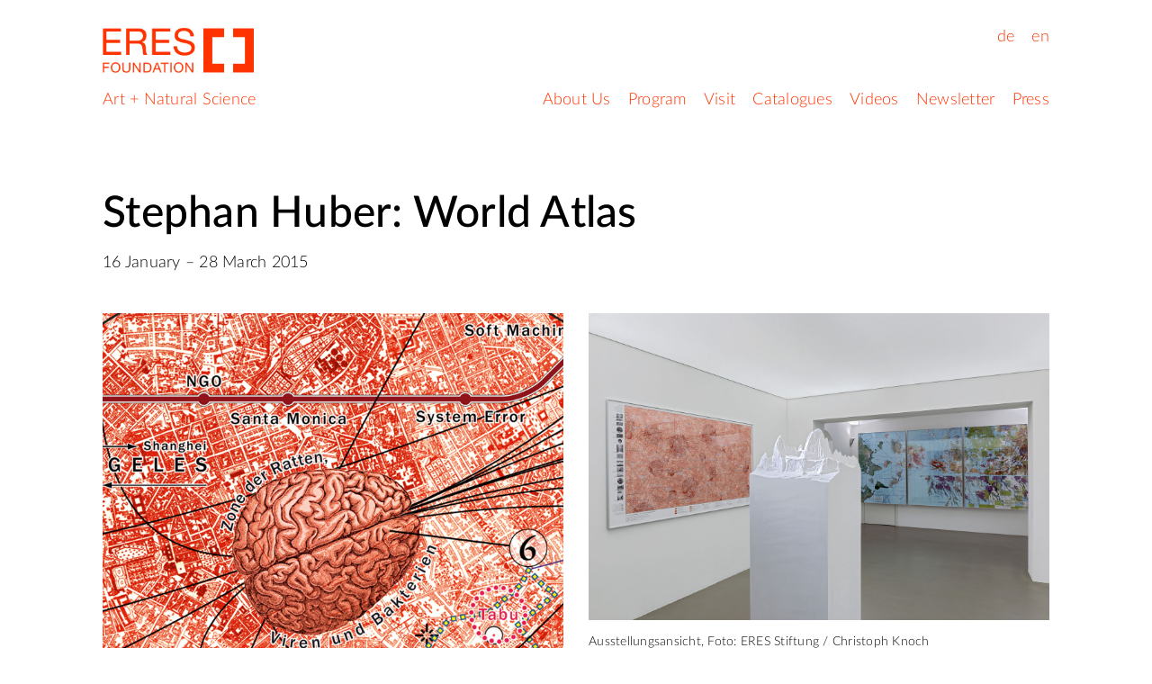

--- FILE ---
content_type: text/html; charset=UTF-8
request_url: https://eres-stiftung.de/en/program/world-atlas
body_size: 3452
content:
<!doctype html>
<html lang="en">

  <head>

    <meta charset="utf-8">
    <meta name="viewport" content="width=device-width, initial-scale=1.0">
    <title>World Atlas | ERES&nbsp;Foundation</title>
    <link rel="canonical" href="https://eres-stiftung.de/en/program/world-atlas">
    <link rel="alternate" hreflang="de" href="https://eres-stiftung.de/programm/weltatlas">
    <link rel="alternate" hreflang="en" href="https://eres-stiftung.de/en/program/world-atlas">
    <link rel="icon" href="https://eres-stiftung.de/assets/images/favicon.png" type="image/png">
    <link rel="apple-touch-icon" href="https://eres-stiftung.de/assets/images/apple-touch-icon.png">
    <link href="https://eres-stiftung.de/assets/css/styles-eres-240401.css" rel="stylesheet">
  </head>

  <body class="article-program">

    <header class="header">

      <div class="header-block">

        <div class="block-site">
          <div class="site-identity">
            <a href="https://eres-stiftung.de"><img src="https://eres-stiftung.de/media/pages/files/logos/58a3b77a45-1677450809/logo-eres-foundation.png" alt="Logo - ERES Foundation" width="960" height="320"></a>
          </div>
          <div class="site-languages">
            <ul class="languages-primary">
              <li><a href="https://eres-stiftung.de/programm/weltatlas" title="Deutsch" lang="de" hreflang="de">de</a></li>
              <li><a href="https://eres-stiftung.de/en/program/world-atlas" title="English" lang="en" hreflang="en">en</a></li>
            </ul>
          </div>
          <div class="site-tagline">
            <p><a href="https://eres-stiftung.de">Art + Natural&nbsp;Science</a></p>
          </div>
          <nav class="site-links">
            <ul class="links-primary">
              <li><a href="https://eres-stiftung.de/en/about-us">About Us</a></li>
              <li><a href="https://eres-stiftung.de/en/program">Program</a></li>
              <li><a href="https://eres-stiftung.de/en/visit">Visit</a></li>
              <li><a href="https://eres-stiftung.de/en/catalogues">Catalogues</a></li>
              <li><a href="https://eres-stiftung.de/en/videos">Videos</a></li>
              <li><a href="https://eres-stiftung.de/en/newsletter">Newsletter</a></li>
              <li><a href="https://eres-stiftung.de/en/press">Press</a></li>
            </ul>
          </nav>
        </div>

      </div><!-- header-block -->

    </header>

    <main class="main">

      <div class="main-block">

        <div class="block-headline">
          <div class="headline-copy">
            <h1>Stephan&nbsp;Huber: World&nbsp;Atlas</h1>
            <p>16&nbsp;January &ndash; 28&nbsp;March&nbsp;2015</p>
          </div>
        </div>

      </div><!-- main-block -->

      <div id="cover" class="main-block">

        <div class="block-images">
          <figure class="images-item images-item--01-02">
            <div class="item-media">
              <img src="https://eres-stiftung.de/media/pages/files/images-program/18be86298c-1677450788/weltatlas-huber-la-ville-sentimentale-detail.jpg" alt="Stephan Huber - La Ville Sentimentale vs. AIC - Detail" width="1440" height="1200">
            </div>
            <figcaption class="item-caption">
              <p>Stephan Huber, <em>La Ville Sentimentale vs. AIC</em> (Detail), 2013, © Stephan Huber, VG Bild-Kunst, Bonn, 2015</p>
            </figcaption>
          </figure>
          <figure class="images-item images-item--01-02">
            <div class="item-media">
              <img src="https://eres-stiftung.de/media/pages/files/images-program/e4b220ffd5-1677450781/weltatlas-exhibition-3525.jpg" alt="Weltatlas - Ausstellungsansicht" width="1440" height="960">
            </div>
            <figcaption class="item-caption">
              <p>Ausstellungsansicht, Foto: ERES Stiftung / Christoph Knoch</p>
            </figcaption>
          </figure>
        </div>

      </div><!-- main-block -->

      <div id="exhibition" class="main-block">

        <div class="block-heading">
          <div class="heading-copy">
            <h2>Exhibition</h2>
          </div>
        </div>

        <div class="block-text">
          <div class="text-copy">
            <p>Since the 1990s, Munich sculptor Stephan Huber has been creating very personal large-format maps that take beholders on fascinating journeys to the most diverse realms of science and human experience. Huber does this by creating collages using existing maps he combines with maps of his own making that include personal experiences as well as philosophical, historical and political references. Radically subjective surveying criteria question a purportedly incorruptible and exact system of order. The decidedly sensual selection of the maps and their aesthetic development open our eyes to the beauty of a traditional medium that conveys knowledge.</p>
<p>This ERES Foundation exhibition brings together - for the very first time - selected works from all phases of Huber’s life. In addition, Stephan Huber will present four true-to-scale models of his “favorite mountains”. In neutral white, these sculptures reproduce the archaic natural form of the mountains while clarifying, embellishing and overstating them, and by doing so, transforming them into works of art.</p>
<p>The supporting scientific program of the ERES Foundation will look into contemporary trends in cartography. This scientific discipline is currently undergoing substantial changes brought about by digitalization, big data and the internet. Electronic navigation systems are replacing printed maps and are increasingly becoming interactive, multimedia-based and spatially modeled. Smart phones make them available everywhere and they fit the needs of users wherever they may be. To what extent are these technical tools changing our sense of orientation, our day-to-day lives and our worldview?</p>
          </div>
        </div>

      </div><!-- main-block -->

      <div id="lectures" class="main-block">

        <div class="block-heading">
          <div class="heading-copy">
            <h2>Lectures</h2>
          </div>
        </div>

        <ul class="block-events">
          <li class="events-item">
            <div class="item-title">
              <h3>Monday, 19&nbsp;January&nbsp;2015, 7&nbsp;pm</h3>
            </div>
            <div class="item-copy">
              <p>Reinhold Messner<br />
<em>No Room For Mistakes</em><br />
On Cartography and Mountains</p>
            </div>
          </li>
          <li class="events-item">
            <div class="item-title">
              <h3>Monday, 2&nbsp;February&nbsp;2015, 7&nbsp;pm</h3>
            </div>
            <div class="item-copy">
              <p>Dr. Tobias Meilinger, Max-Planck-Institute for Biological Cybernetics, Tübingen<br />
<em>Navigation and the Brain. How We Know Where We Are and Where We Want To Be</em></p>
            </div>
          </li>
          <li class="events-item">
            <div class="item-title">
              <h3>Thursday, 19&nbsp;February&nbsp;2015, 7&nbsp;pm</h3>
            </div>
            <div class="item-copy">
              <p>Symposium<br />
<em>Surveyed Worlds – Cartography in the Arts and Sciences</em></p>
<p>Prof. Dr. Stephan Berg, Artistic Director of the Kunstmuseum Bonn<br />
Prof. Dr. Georg Gartner, Head of the Research Group Cartography, Technical University of Vienna and President of the International Cartographic Association (ICA)<br />
Prof. Stephan Huber, Artist<br />
Prof. Dr. Verena Krieger, Chair for Art History, Friedrich Schiller University Jena</p>
            </div>
          </li>
          <li class="events-item">
            <div class="item-title">
              <h3>Monday, 2&nbsp;March&nbsp;2015, 7&nbsp;pm</h3>
            </div>
            <div class="item-copy">
              <p>Prof. Dr. Georg Glasze, Chair for Geography, Friedrich Alexander University Erlangen-Nuremberg<br />
<em>How Big Data and Crowdsourcing Are Turning Us All Into Cartographers – Whether We Like It Or Not</em></p>
            </div>
          </li>
        </ul>

      </div><!-- main-block -->

      <div id="catalogue" class="main-block">

        <div class="block-heading">
          <div class="heading-copy">
            <h2>Catalogue</h2>
          </div>
        </div>

        <div class="block-catalogue">
          <div class="catalogue-item">
            <div class="item-copy">
                <p>Stephan Huber, <em>Weltatlas</em>, <a href="https://www.hirmerverlag.de">Hirmer&nbsp;Verlag&nbsp;München</a>, EUR 49,90</p>
            </div>
            <figure class="item-media">
              <img src="https://eres-stiftung.de/media/pages/files/publications/8a72e92bfa-1677450855/weltatlas-catalogue.jpg" alt="Cover" width="480" height="624">
            </figure>
          </div>
        </div>

      </div><!-- main-block -->

      <div id="reviews" class="main-block">

        <div class="block-heading">
          <div class="heading-copy">
            <h2>Reviews</h2>
          </div>
        </div>

        <ul class="block-reviews">
          <li class="reviews-item">
            <div class="item-copy">
              <p><em>Stephan Huber</em><br />
NeuroTransmitter, 03/2015<br />
<a href="https://eres-stiftung.de/media/pages/files/textarea-program/1ebe51adc1-1677450932/weltatlas-neurotransmitter-2015-03.pdf">Artikel als pdf</a></p>
            </div>
          </li>
          <li class="reviews-item">
            <div class="item-copy">
              <p><em>Die Kartographie eines subjektiven Systems</em><br />
ARTMuc, März 2015<br />
<a href="https://eres-stiftung.de/media/pages/files/textarea-program/628915d8c1-1677450933/weltatlas-art-muc-2015-03.pdf">Artikel als pdf</a></p>
            </div>
          </li>
          <li class="reviews-item">
            <div class="item-copy">
              <p><em>Neue Reisebücher</em><br />
Frankfurter Allgemeine Sonntagszeitung, 8. Februar 2015<br />
<a href="https://eres-stiftung.de/media/pages/files/textarea-program/2432e20a8d-1677450891/weltatlas-frankfurter-allgemeine-sonntagszeitung-150208.pdf">Artikel als pdf</a></p>
            </div>
          </li>
          <li class="reviews-item">
            <div class="item-copy">
              <p><em>Phantastische Welt-Vermessung</em><br />
Süddeutsche Zeitung, 28. Januar 2015<br />
<a href="https://eres-stiftung.de/media/pages/files/textarea-program/3930a67998-1677450929/weltatlas-sueddeutsche-zeitung-150128.pdf">Artikel als pdf</a></p>
            </div>
          </li>
          <li class="reviews-item">
            <div class="item-copy">
              <p><em>Kartografie des Phantastischen</em><br />
Süddeutsche Zeitung Extra, 15. Januar 2015<br />
<a href="https://eres-stiftung.de/media/pages/files/textarea-program/de6bfb3221-1677450896/weltatlas-sueddeutsche-zeitung-extra-150115.pdf">Artikel als pdf</a></p>
            </div>
          </li>
          <li class="reviews-item">
            <div class="item-copy">
              <p><em>Der innere Maßstab</em><br />
in münchen 02/2015<br />
<a href="https://eres-stiftung.de/media/pages/files/textarea-program/2286d12fa0-1677450899/weltatlas-in-muenchen-2015-02.pdf">Artikel als pdf</a></p>
            </div>
          </li>
          <li class="reviews-item">
            <div class="item-copy">
              <p><em>Die Welt als Karte und Vorstellung</em><br />
und – Das Münchner Kunstjournal, Jan./Feb./Mrz. 2015<br />
<a href="https://eres-stiftung.de/media/pages/files/textarea-program/fd1b5c04c3-1677450934/weltatlas-und-2015-jan-feb-mrz.pdf">Artikel als pdf</a></p>
            </div>
          </li>
        </ul>

      </div><!-- main-block -->

    </main>

    <footer class="footer">

      <div class="footer-block">

        <div class="block-site">
          <div class="site-copy">
            <h2><a href="https://eres-stiftung.de/en">ERES&nbsp;Foundation</a></h2>
            <p>© 2006–2025</p>
          </div>
          <div class="site-contents">
            <ul class="contents-primary">
              <li><a href="https://eres-stiftung.de/en/about-us">About Us</a></li>
              <li><a href="https://eres-stiftung.de/en/program">Program</a></li>
              <li><a href="https://eres-stiftung.de/en/visit">Visit</a></li>
              <li><a href="https://eres-stiftung.de/en/catalogues">Catalogues</a></li>
              <li><a href="https://eres-stiftung.de/en/videos">Videos</a></li>
              <li><a href="https://eres-stiftung.de/en/newsletter">Newsletter</a></li>
              <li><a href="https://eres-stiftung.de/en/press">Press</a></li>
            </ul>
            <ul class="contents-primary">
              <li><a href="https://eres-stiftung.de/en/imprint">Imprint</a></li>
              <li><a href="https://eres-stiftung.de/en/privacy">Privacy</a></li>
            </ul>
          </div>
          <div class="site-social">
            <ul class="social-primary">
              <li><a href="https://www.instagram.com/eresstiftung/"><img src="https://eres-stiftung.de/media/pages/files/social/bd6824609c-1677450865/social-icon-instagram.png" alt="Icon - Instagram" width="240" height="240"></a></li>
              <li><a href="https://www.facebook.com/eresstiftung"><img src="https://eres-stiftung.de/media/pages/files/social/06c30afa80-1677450865/social-icon-facebook.png" alt="Icon - Facebook" width="240" height="240"></a></li>
            </ul>
          </div>
        </div>

      </div><!-- footer-block -->

    </footer>

  </body>

</html>

--- FILE ---
content_type: text/css
request_url: https://eres-stiftung.de/assets/css/styles-eres-240401.css
body_size: 2124
content:

/* eres-stiftung.de
-------------------------------------------------- */



/* font-face
-------------------------------------------------- */

@font-face {
  font-family: 'Lato Latin';
  font-style: normal;
  font-weight: 300;
  src: url(../fonts/lato-latin-300-light.woff2) format('woff2');
}

@font-face {
  font-family: 'Lato Latin';
  font-style: italic;
  font-weight: 300;
  src: url(../fonts/lato-latin-300-light-italic.woff2) format('woff2');
}

@font-face {
  font-family: 'Lato Latin';
  font-style: normal;
  font-weight: 500;
  src: url(../fonts/lato-latin-500-medium.woff2) format('woff2');
}



/* basics
------------------------------------------------ */

* {
  box-sizing: border-box;
  margin: 0;
}

*::before, *::after {
  box-sizing: inherit;
}

html {
  -webkit-text-size-adjust: 100%; /* iOs */
}

body {
  overflow-wrap: anywhere;
  color: rgba(0, 0, 0, 1);
  font-family: 'Lato Latin', -apple-system, BlinkMacSystemFont, 'Segoe UI', Roboto, Helvetica, Arial, sans-serif;
  font-size: 100%;
  font-weight: 300;
  line-height: 1.75; /* 28 */
  letter-spacing: 0.015625rem; /* 1/64 */
}



/* typo
------------------------------------------------ */

audio, img, video {
  display: block;
  width: 100%;
}

img {
  height: auto; /* img height attribute */
}

/* typo
------------------------------------------------ */

h1, h2, h3, h4, h5, h6, strong {
  font-weight: 500;
}

/* typo
------------------------------------------------ */

ul, ol {
  list-style: none;
  padding: 0;
}

/* typo
------------------------------------------------ */

h1,
.block-featured h2,
.block-headline h2 {
  font-size: 2.25rem; /* 36 */
  line-height: 1.167; /* 42 */
}

h2,
.block-articles h3,
.block-featured h3 {
  font-size: 1.5625rem; /* 25 */
  line-height: 1.4; /* 35 */
}

h3, h4, h5, h6,
p, ul, ol, input, label {
  font-size: 1.125rem; /* 18 */
  line-height: 1.555; /* 28 */
}

figcaption p {
  font-size: 0.875rem; /* 14 */
  line-height: 1.5; /* 21 */
}

/* typo
------------------------------------------------ */

h1, h2, h3, h4, h5, h6,
p, ul, ol, figure {
  margin-top: 0.875rem;
}

ul[class],
ol[class],
figure[class] {
  margin-top: 0; /* layout */
}

figure[class] audio {
  margin-top: 0; /* layout */
}

figure[class] img,
figure[class] video {
  margin-top: 0.875rem;
}

/* typo
------------------------------------------------ */

label, input {
  display: block;
  font-family: inherit;
}

abbr {
  text-decoration: none;
}

span.alert {
  padding: 0.875rem;
  color: rgba(255, 255, 255, 1);
  background-color: rgba(255, 51, 0, 1);
}

.note {
  color: rgba(255, 51, 0, 1);
}



/* link
------------------------------------------------ */

a {
  outline: none;
  color: rgba(0, 0, 0, 1);
  text-decoration: underline;
}

.block-site a,
.block-page a {
  color: rgba(255, 51, 0, 1);
  text-decoration: none;
}

.block-site a:hover, .block-site a:focus, .block-site a:active,
.block-page a:hover, .block-page a:focus, .block-page a:active {
  color: rgba(0, 0, 0, 1);
}

/* link
------------------------------------------------ */

a.display-block {
  display: block;
}

.block-archive a.display-block,
.block-articles a.display-block,
.block-featured a.display-block {
  text-decoration: none;
}

.block-archive a.display-block:hover strong, .block-archive a.display-block:focus strong, .block-archive a.display-block:active strong,
.block-articles a.display-block:hover h3, .block-articles a.display-block:focus h3, .block-articles a.display-block:active h3,
.block-featured a.display-block:hover h3, .block-featured a.display-block:focus h3, .block-featured a.display-block:active h3 {
  text-decoration: underline;
}



/* layout
------------------------------------------------ */

.header {
  padding: 0.875rem 0 0.875rem;
}

.main {
  padding: 3.5rem 0 3.5rem;
}

.footer {
  padding: 1.75rem 0 1.75rem;
}

/* layout
------------------------------------------------ */

.header-block > * {
  display: flex;
  flex-wrap: wrap;
}

.header-block > * > * {
  flex-basis: 100%;
}

/* layout
------------------------------------------------ */

.main-block > * {
  display: flex;
  flex-wrap: wrap;
}

.main-block > * > * {
  flex-basis: 100%;
}

.block-catalogue .catalogue-item,
.block-events .events-item,
.block-featured .featured-item--00-00,
.block-featured .featured-item--01-01,
.block-videos .videos-item {
  display: flex;
  flex-wrap: wrap;
}

.block-catalogue .catalogue-item > *,
.block-events .events-item > *,
.block-featured .featured-item--00-00 > *,
.block-featured .featured-item--01-01 > *,
.block-videos .videos-item > * {
  flex-basis: 100%;
}

/* layout
------------------------------------------------ */

.footer-block > * {
  display: flex;
  flex-wrap: wrap;
}

.footer-block > * > * {
  flex-basis: 100%;
}



/* gutter
------------------------------------------------ */

.block-site > * {
  padding: 0 0.875rem 0;
}

/* gutter
------------------------------------------------ */

.block-page > * {
  padding: 0 0.875rem 3.5rem;
}

/* gutter
------------------------------------------------ */

.block-headline > * {
  padding: 0 0.875rem 1.75rem;
}

/* gutter
------------------------------------------------ */

.block-heading > * {
  padding: 0 0.875rem 1.75rem;
}

/* gutter
------------------------------------------------ */

.block-archive > * {
  padding: 0 0.875rem 1.75rem;
}

/* gutter
------------------------------------------------ */

.block-articles > * {
  padding: 0 0.875rem 1.75rem;
}

/* gutter
------------------------------------------------ */

.block-audios > * {
  padding: 0 0.875rem 1.75rem;
}

/* gutter
------------------------------------------------ */

.block-catalogue > * {
  padding: 0 0 1.75rem;
}

.block-catalogue > * > * {
  padding: 0 0.875rem 0;
}

/* gutter
------------------------------------------------ */

.block-events > * {
  padding: 0 0 1.75rem;
}

.block-events > * > * {
  padding: 0 0.875rem 0;
}

/* gutter
------------------------------------------------ */

.block-featured .featured-item--01-02 {
  padding: 0 0.875rem 3.5rem;
}

.block-featured .featured-item--00-00,
.block-featured .featured-item--01-01 {
  padding: 0 0 3.5rem;
}

.block-featured .featured-item--00-00 > *,
.block-featured .featured-item--01-01 > * {
  padding: 0 0.875rem 0;
}

/* gutter
------------------------------------------------ */

.block-guests > * {
  padding: 0 0.875rem 1.75rem;
}

/* gutter
------------------------------------------------ */

.block-images > * {
  padding: 0 0.875rem 1.75rem;
}

/* gutter
------------------------------------------------ */

.block-info > * {
  padding: 0 0.875rem 0;
}

.block-info > * > * {
  padding: 0 0 1.75rem;
}

/* gutter
------------------------------------------------ */

.block-intro > * {
  padding: 0 0.875rem 1.75rem;
}

/* gutter
------------------------------------------------ */

.block-locations > * {
  padding: 0 0.875rem 1.75rem;
}

/* gutter
------------------------------------------------ */

.block-partner > * {
  padding: 0 0.875rem 0;
}

.block-partner > * > * {
  padding: 0 0 1.75rem;
}

/* gutter
------------------------------------------------ */

.block-publications > * {
  padding: 0 0.875rem 1.75rem;
}

/* gutter
------------------------------------------------ */

.block-reviews > * {
  padding: 0 0.875rem 1.75rem;
}

/* gutter
------------------------------------------------ */

.block-text > * {
  padding: 0 0.875rem 1.75rem;
}

/* gutter
------------------------------------------------ */

.block-videos > * {
  padding: 0 0 1.75rem;
}

.block-videos > * > * {
  padding: 0 0.875rem 0;
}



/* blocks
------------------------------------------------ */

.block-site {
  color: rgba(255, 51, 0, 1);
}

.block-site li,
.block-site img {
  margin-top: 0.875rem;
}

.block-site li {
  display: inline-block;
  margin-right: 0.875rem;
}

.block-site .site-identity img {
  display: inline-block;
  vertical-align: top;
  max-width: 10.5rem; /* 3/1 */
}

.block-site .social-primary li img {
  margin-top: 0;
  width: 1.75rem;
  display: inline-block;
  vertical-align: top;
}

/* blocks
------------------------------------------------ */

.block-page {
  color: rgba(255, 51, 0, 1);
}

.block-page li {
  margin-top: 0.875rem;
}

.block-page li {
  display: inline-block;
  margin-right: 0.875rem;
}

/* blocks
------------------------------------------------ */

.block-featured span.location {
  font-weight: 500;
}

/* blocks
------------------------------------------------ */

.block-intro p,
.block-intro ul,
.block-intro ol {
  font-size: 1.5625rem; /* 25 */
  line-height: 1.4; /* 35 */
}

/* blocks
------------------------------------------------ */

.block-text ul {
  list-style-type: "– ";
  padding-left: 1.75rem;
}

/* blocks
------------------------------------------------ */

.block-featured .item-copy img,
.block-info .info-item img,
.block-partner .partner-item img,
.block-text .text-copy img {
  max-width: 10.5rem;
}

/* blocks
------------------------------------------------ */

.block-featured .item-copy {
  position: relative;
}

.block-featured p.button-featured {
  display: flex;
  justify-content: center;
  flex-direction: column;
  color: rgba(255, 255, 255, 1);
  width: 10.5rem;
  height: 10.5rem;
  margin-top: 1.75rem;
  padding: 0.875rem;
  background-color: rgba(255, 51, 0, 1);
  border-radius: 50%;
  text-align: center;
}

.block-featured .button-featured a {
  color: rgba(255, 255, 255, 1);
}



/* queries
------------------------------------------------ */

@media all and (min-width: 60em) {
  h1,
  .block-featured h2,
  .block-headline h2 {
    font-size: 3rem; /* 48 */
    line-height: 1.167; /* 56 */
  }
}

/* queries
------------------------------------------------ */

@media all and (min-width: 67.5em) {
  .header-block > *,
  .main-block > *,
  .footer-block > * {
    padding: 0 calc(50% - 33.75rem) 0;
  }
}

/* queries
------------------------------------------------ */

@media all and (min-width: 15em) {
  .block-site .site-identity {
    flex-basis: 66.667%;
  }
  .block-site .site-languages {
    flex-basis: 33.333%;
  }
}

@media all and (min-width: 30em) {
  .block-archive > *,
  .block-catalogue .catalogue-item > *,
  .block-dates > *,
  .block-guests > *,
  .block-partner > *,
  .block-publications > *,
  .block-reviews > * {
    flex-basis: 50%;
  }
}

@media all and (min-width: 45em) {
  .block-events .events-item .item-title,
  .block-events .events-item .item-copy {
    flex-basis: 66.667%;
  }
  .block-articles > *,
  .block-audios > *,
  .block-featured .featured-item--01-02,
  .block-images .images-item--01-02,
  .block-images .images-item--01-03,
  .block-images .images-item--01-04,
  .block-info > *,
  .block-locations > * {
    flex-basis: 50%;
  }
  .block-featured .featured-item--01-01 .item-copy {
    flex-basis: 50%;
    order: 1;
  }
  .block-featured .featured-item--01-01 .item-media {
    flex-basis: 50%;
    order: 2;
  }
  .block-catalogue .catalogue-item > *,
  .block-events .events-item > .item-info,
  .block-partner > *,
  .block-publications > * {
    flex-basis: 33.333%;
  }
}

@media all and (min-width: 60em) {
  .block-heading .heading-copy,
  .block-headline .headline-copy,
  .block-intro .intro-copy,
  .block-text .text-copy,
  .block-videos .videos-item .item-caption {
    flex-basis: 66.667%;
  }
  .block-archive > *,
  .block-dates > *,
  .block-guests > *,
  .block-images .images-item--01-03,
  .block-info > *,
  .block-reviews > * {
    flex-basis: 33.333%;
  }
  .block-images .images-item--01-04,
  .block-partner > *,
  .block-publications > * {
    flex-basis: 25%;
  }
}

@media all and (min-width: 60em) {
  .block-videos .videos-item .item-media {
    flex-basis: 66.667%;
  }
  .block-videos .videos-item .item-caption {
    flex-basis: 33.333%;
  }
}

@media all and (min-width: 67.5em) {
  .block-site .site-links {
    flex-basis: 70.833%;
  }
  .block-site .site-tagline {
    flex-basis: 29.1667%;
  }
}

/* queries
------------------------------------------------ */

@media all and (min-width: 15em) {
  .block-site .languages-primary {
    text-align: right;
  }
  .block-site .languages-primary li {
    margin-right: 0;
    margin-left: 0.875rem;
  }
}

@media all and (min-width: 67.5em) {
  .block-site .links-primary {
    text-align: right;
  }
  .block-site .links-primary li {
    margin-right: 0;
    margin-left: 0.875rem;
  }
}

/* queries
------------------------------------------------ */

@media all and (min-width: 45em) {
  .block-featured .featured-item--00-00 .item-copy {
    padding-right: 33.333%;
  }
  .block-featured .featured-item--00-00 .item-copy .button-featured {
    position: absolute;
    top: 0;
    right: 0.875rem;
  }
}

/* queries
------------------------------------------------ */

@media all and (min-width: 45em) {
  .block-images .images-item--01-01 .item-caption {
    padding-right: 33.333%;
  }
}



/* sticky
------------------------------------------------ */

.header {
  z-index: 1;
  background-color: rgba(255, 255, 255, 1);
}

@media all and (min-width: 45em) {
  .header {
    position: -webkit-sticky; /* safari */
    position: sticky;
    top: -7.875rem;
  }
  .main-block {
    scroll-margin-top: 3.5rem; /* header */
  }
}

@media all and (min-width: 67.5em) {
  .header {
    position: -webkit-sticky; /* safari */
    position: sticky;
    top: -5.25rem;
  }
}



/* hidden
------------------------------------------------ */

.main-block--invisible {
  position: absolute;
  left: -999px;
}

.form-item--website {
  display: none;
}
